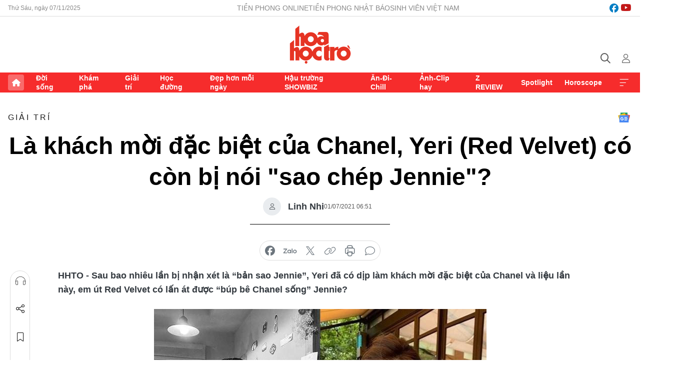

--- FILE ---
content_type: text/html;charset=utf-8
request_url: https://hoahoctro.tienphong.vn/la-khach-moi-dac-biet-cua-chanel-yeri-red-velvet-co-con-bi-noi-sao-chep-jennie-post1351085.tpo
body_size: 16227
content:
<!DOCTYPE html> <html lang="vi" class="hht "> <head> <title>Là khách mời đặc biệt của Chanel, Yeri (Red Velvet) có còn bị nói "sao chép Jennie"? | Báo điện tử Tiền Phong</title> <meta name="description" content="Sau bao nhiêu lần bị bảo là “bản sao Jennie”, Yeri đã có dịp làm khách mời đặc biệt của Chanel và liệu lần này, em út Red Velvet có lấn át được “búp bê Chanel&#34;"/> <meta name="keywords" content="Yeri Jennie, Yeri bắt chước Jennie, Yeri bản sao Jennie"/> <meta name="news_keywords" content="Yeri Jennie, Yeri bắt chước Jennie, Yeri bản sao Jennie"/> <meta http-equiv="Content-Type" content="text/html; charset=utf-8" /> <meta http-equiv="X-UA-Compatible" content="IE=edge"/> <meta http-equiv="refresh" content="1800" /> <meta name="revisit-after" content="1 days" /> <meta name="viewport" content="width=device-width, initial-scale=1"> <meta http-equiv="content-language" content="vi" /> <meta name="format-detection" content="telephone=no"/> <meta name="format-detection" content="address=no"/> <meta name="apple-mobile-web-app-capable" content="yes"> <meta name="apple-mobile-web-app-status-bar-style" content="black"> <meta name="apple-mobile-web-app-title" content="Báo điện tử Tiền Phong"/> <meta name="referrer" content="no-referrer-when-downgrade"/> <link rel="shortcut icon" href="https://cdn.tienphong.vn/assets/web/styles/img/h2t.png" type="image/x-icon" /> <link rel="preconnect" href="https://cdn.tienphong.vn"/> <link rel="dns-prefetch" href="https://cdn.tienphong.vn"/> <link rel="dns-prefetch" href="//www.google-analytics.com" /> <link rel="dns-prefetch" href="//www.googletagmanager.com" /> <link rel="dns-prefetch" href="//stc.za.zaloapp.com" /> <link rel="dns-prefetch" href="//fonts.googleapis.com" /> <script> var cmsConfig = { domainDesktop: 'https://hoahoctro.tienphong.vn', domainMobile: 'https://hoahoctro.tienphong.vn', domainApi: 'https://api.tienphong.vn', domainStatic: 'https://cdn.tienphong.vn', domainLog: 'https://log.tienphong.vn', googleAnalytics: 'G-749R1YGL4H,UA-161062453-1', siteId: 1, pageType: 1, objectId: 1351085, adsZone: 328, allowAds: true, adsLazy: true, antiAdblock: true, }; if (window.location.protocol !== 'https:' && window.location.hostname.indexOf('tienphong.vn') !== -1) { window.location = 'https://' + window.location.hostname + window.location.pathname + window.location.hash; } var USER_AGENT=window.navigator&&window.navigator.userAgent||"",IS_MOBILE=/Android|webOS|iPhone|iPod|BlackBerry|Windows Phone|IEMobile|Mobile Safari|Opera Mini/i.test(USER_AGENT);function setCookie(e,o,i){var n=new Date,i=(n.setTime(n.getTime()+24*i*60*60*1e3),"expires="+n.toUTCString());document.cookie=e+"="+o+"; "+i+";path=/;"}function getCookie(e){var o=document.cookie.indexOf(e+"="),i=o+e.length+1;return!o&&e!==document.cookie.substring(0,e.length)||-1===o?null:(-1===(e=document.cookie.indexOf(";",i))&&(e=document.cookie.length),unescape(document.cookie.substring(i,e)))}; </script> <script> if(USER_AGENT && USER_AGENT.indexOf("facebot") <= 0 && USER_AGENT.indexOf("facebookexternalhit") <= 0) { var query = ''; var hash = ''; if (window.location.search) query = window.location.search; if (window.location.hash) hash = window.location.hash; var canonicalUrl = 'https://hoahoctro.tienphong.vn/la-khach-moi-dac-biet-cua-chanel-yeri-red-velvet-co-con-bi-noi-sao-chep-jennie-post1351085.tpo' + query + hash ; var curUrl = decodeURIComponent(window.location.href); if(!location.port && canonicalUrl.startsWith("http") && curUrl != canonicalUrl){ window.location.replace(canonicalUrl); } } </script> <meta property="fb:app_id" content="398178286982123"/> <meta property="fb:pages" content="102790913161840"/> <meta name="author" content="Báo điện tử Tiền Phong" /> <meta name="copyright" content="Copyright © 2025 by Báo điện tử Tiền Phong" /> <meta name="RATING" content="GENERAL" /> <meta name="GENERATOR" content="Báo điện tử Tiền Phong" /> <meta content="Báo điện tử Tiền Phong" itemprop="sourceOrganization" name="source"/> <meta content="news" itemprop="genre" name="medium"/> <meta name="robots" content="noarchive, max-image-preview:large, index, follow" /> <meta name="GOOGLEBOT" content="noarchive, max-image-preview:large, index, follow" /> <link rel="canonical" href="https://hoahoctro.tienphong.vn/la-khach-moi-dac-biet-cua-chanel-yeri-red-velvet-co-con-bi-noi-sao-chep-jennie-post1351085.tpo" /> <meta property="og:site_name" content="Báo điện tử Tiền Phong"/> <meta property="og:rich_attachment" content="true"/> <meta property="og:type" content="article"/> <meta property="og:url" content="https://hoahoctro.tienphong.vn/la-khach-moi-dac-biet-cua-chanel-yeri-red-velvet-co-con-bi-noi-sao-chep-jennie-post1351085.tpo"/> <meta property="og:image" content="https://cdn.tienphong.vn/images/bdfc554ea35983ad68a96e0050b6e2cb4303deacba162dac89475480b0bf60f44e1651849ecc47582ff58e23e8129b7b8e10d4192cca26b8a4de6a237db00d53a8c2bca48a91df0770a617bcbb0d9eee/chanel-7-2263.jpg.webp"/> <meta property="og:image:width" content="1200"/> <meta property="og:image:height" content="630"/> <meta property="og:title" content="Là khách mời đặc biệt của Chanel, Yeri (Red Velvet) có còn bị nói &#34;sao chép Jennie&#34;?"/> <meta property="og:description" content="Sau bao nhiêu lần bị nhận xét là “bản sao Jennie”, Yeri đã có dịp làm khách mời đặc biệt của Chanel và liệu lần này, em út Red Velvet có lấn át được “búp bê Chanel sống” Jennie? "/> <meta name="twitter:card" value="summary"/> <meta name="twitter:url" content="https://hoahoctro.tienphong.vn/la-khach-moi-dac-biet-cua-chanel-yeri-red-velvet-co-con-bi-noi-sao-chep-jennie-post1351085.tpo"/> <meta name="twitter:title" content="Là khách mời đặc biệt của Chanel, Yeri (Red Velvet) có còn bị nói &#34;sao chép Jennie&#34;?"/> <meta name="twitter:description" content="Sau bao nhiêu lần bị nhận xét là “bản sao Jennie”, Yeri đã có dịp làm khách mời đặc biệt của Chanel và liệu lần này, em út Red Velvet có lấn át được “búp bê Chanel sống” Jennie? "/> <meta name="twitter:image" content="https://cdn.tienphong.vn/images/bdfc554ea35983ad68a96e0050b6e2cb4303deacba162dac89475480b0bf60f44e1651849ecc47582ff58e23e8129b7b8e10d4192cca26b8a4de6a237db00d53a8c2bca48a91df0770a617bcbb0d9eee/chanel-7-2263.jpg.webp"/> <meta name="twitter:site" content="@Báo điện tử Tiền Phong"/> <meta name="twitter:creator" content="@Báo điện tử Tiền Phong"/> <meta property="article:publisher" content="https://www.facebook.com/www.tienphong.vn/" /> <meta property="article:tag" content="Yeri Jennie,Yeri bắt chước Jennie,Yeri bản sao Jennie"/> <meta property="article:section" content="Giải trí,Hoa học trò" /> <meta property="article:published_time" content="2021-07-01T13:51:32+0700"/> <meta property="article:modified_time" content="2021-07-01T15:00:33+0700"/> <script type="application/ld+json"> { "@context" : "https://schema.org", "@type" : "WebSite", "name": "Báo điện tử Tiền Phong", "url": "https://hoahoctro.tienphong.vn", "alternateName" : "Hoa học trò, chuyên trang của Báo điện tử Tiền Phong", "potentialAction": { "@type": "SearchAction", "target": { "@type": "EntryPoint", "urlTemplate": "https://hoahoctro.tienphong.vn/search/?q={search_term_string}" }, "query-input": "required name=search_term_string" } } </script> <script type="application/ld+json"> { "@context":"http://schema.org", "@type":"BreadcrumbList", "itemListElement":[ { "@type":"ListItem", "position":1, "item":{ "@id":"https://hoahoctro.tienphong.vn/hht-giai-tri/", "name":"Giải trí" } } ] } </script> <script type="application/ld+json"> { "@context": "http://schema.org", "@type": "NewsArticle", "mainEntityOfPage":{ "@type":"WebPage", "@id":"https://hoahoctro.tienphong.vn/la-khach-moi-dac-biet-cua-chanel-yeri-red-velvet-co-con-bi-noi-sao-chep-jennie-post1351085.tpo" }, "headline": "Là khách mời đặc biệt của Chanel, Yeri (Red Velvet) có còn bị nói &quot;sao chép Jennie&quot;?", "description": "Sau bao nhiêu lần bị nhận xét là “bản sao Jennie”, Yeri đã có dịp làm khách mời đặc biệt của Chanel và liệu lần này, em út Red Velvet có lấn át được “búp bê Chanel sống” Jennie?", "image": { "@type": "ImageObject", "url": "https://cdn.tienphong.vn/images/bdfc554ea35983ad68a96e0050b6e2cb4303deacba162dac89475480b0bf60f44e1651849ecc47582ff58e23e8129b7b8e10d4192cca26b8a4de6a237db00d53a8c2bca48a91df0770a617bcbb0d9eee/chanel-7-2263.jpg.webp", "width" : 1200, "height" : 675 }, "datePublished": "2021-07-01T13:51:32+0700", "dateModified": "2021-07-01T15:00:33+0700", "author": { "@type": "Person", "name": "Linh Nhi" }, "publisher": { "@type": "Organization", "name": "Báo điện tử Tiền Phong", "logo": { "@type": "ImageObject", "url": "https://cdn.tienphong.vn/assets/web/styles/img/tienphong-logo-2025.png" } } } </script> <link rel="preload" href="https://cdn.tienphong.vn/assets/web/styles/css/main.min-1.0.58.css" as="style"> <link rel="preload" href="https://cdn.tienphong.vn/assets/web/js/main.min-1.0.22.js" as="script"> <link rel="preload" href="https://common.mcms.one/assets/js/web/story.min-0.0.9.js" as="script"> <link rel="preload" href="https://cdn.tienphong.vn/assets/web/js/detail.min-1.0.16.js" as="script"> <link id="cms-style" rel="stylesheet" href="https://cdn.tienphong.vn/assets/web/styles/css/main.min-1.0.58.css"> <style>i.ic-live { background: url(http://cdn.tienphong.vn/assets/web/styles/img/liveicon-min.png) center 2px no-repeat; display: inline-block!important; background-size: contain; height: 24px; width: 48px;
} .ic-live::before { content: "";
} .rss-page li { list-style: square; margin-left: 30px;
} .rss-page li a { color: var(--primary);
} .rss-page ul ul { margin-bottom: inherit;
} .rss-page li li { list-style: circle;
} .hht .mega-menu .expand-wrapper .relate-website .tpo, .hht .mega-menu .relate-website-megamenu .tpo, .svvn .mega-menu .expand-wrapper .relate-website .tpo, .svvn .mega-menu .relate-website-megamenu .tpo { height: 30px;
} .hht .basic-box-13 .left .story:first-child .story__thumb img, .hht .basic-box-13 .right .story:first-child .story__thumb img { width: 670px;
} .hht #sdaWeb_SdaTop .sda_item.rennab_show.sda_viewed { display: none;
} .hht #sdaWeb_SdaTop { padding-bottom: 20px;
}</style> <script type="text/javascript"> var _metaOgUrl = 'https://hoahoctro.tienphong.vn/la-khach-moi-dac-biet-cua-chanel-yeri-red-velvet-co-con-bi-noi-sao-chep-jennie-post1351085.tpo'; var page_title = document.title; var tracked_url = window.location.pathname + window.location.search + window.location.hash; var cate_path = 'hht-giai-tri'; if (cate_path.length > 0) { tracked_url = "/" + cate_path + tracked_url; } </script> <script async="" src="https://www.googletagmanager.com/gtag/js?id=G-749R1YGL4H"></script> <script> window.dataLayer = window.dataLayer || []; function gtag(){dataLayer.push(arguments);} gtag('js', new Date()); gtag('config', 'G-749R1YGL4H', {page_path: tracked_url}); gtag('config', 'UA-161062453-1', {page_path: tracked_url}); </script> <script>window.dataLayer = window.dataLayer || [];dataLayer.push({'pageCategory': '/hht\-giai\-tri'});</script> <script> window.dataLayer = window.dataLayer || []; dataLayer.push({ 'event': 'Pageview', 'articleId': '1351085', 'articleTitle': 'Là khách mời đặc biệt của Chanel, Yeri (Red Velvet) có còn bị nói "sao chép Jennie"?', 'articleCategory': 'Giải trí,Hoa học trò', 'articleAlowAds': true, 'articleAuthor': 'Linh Nhi', 'articleType': 'detail', 'articleTags': 'Yeri Jennie,Yeri bắt chước Jennie,Yeri bản sao Jennie', 'articlePublishDate': '2021-07-01T13:51:32+0700', 'articleThumbnail': 'https://cdn.tienphong.vn/images/bdfc554ea35983ad68a96e0050b6e2cb4303deacba162dac89475480b0bf60f44e1651849ecc47582ff58e23e8129b7b8e10d4192cca26b8a4de6a237db00d53a8c2bca48a91df0770a617bcbb0d9eee/chanel-7-2263.jpg.webp', 'articleShortUrl': 'https://hoahoctro.tienphong.vn/la-khach-moi-dac-biet-cua-chanel-yeri-red-velvet-co-con-bi-noi-sao-chep-jennie-post1351085.tpo', 'articleFullUrl': 'https://hoahoctro.tienphong.vn/la-khach-moi-dac-biet-cua-chanel-yeri-red-velvet-co-con-bi-noi-sao-chep-jennie-post1351085.tpo', }); </script> <script> window.dataLayer = window.dataLayer || []; dataLayer.push({'articleAuthor': 'Linh Nhi', 'articleAuthorID': '0'}); </script> <script type='text/javascript'> gtag('event', 'article_page',{ 'articleId': '1351085', 'articleTitle': 'Là khách mời đặc biệt của Chanel, Yeri (Red Velvet) có còn bị nói "sao chép Jennie"?', 'articleCategory': 'Giải trí,Hoa học trò', 'articleAlowAds': true, 'articleAuthor': 'Linh Nhi', 'articleType': 'detail', 'articleTags': 'Yeri Jennie,Yeri bắt chước Jennie,Yeri bản sao Jennie', 'articlePublishDate': '2021-07-01T13:51:32+0700', 'articleThumbnail': 'https://cdn.tienphong.vn/images/bdfc554ea35983ad68a96e0050b6e2cb4303deacba162dac89475480b0bf60f44e1651849ecc47582ff58e23e8129b7b8e10d4192cca26b8a4de6a237db00d53a8c2bca48a91df0770a617bcbb0d9eee/chanel-7-2263.jpg.webp', 'articleShortUrl': 'https://hoahoctro.tienphong.vn/la-khach-moi-dac-biet-cua-chanel-yeri-red-velvet-co-con-bi-noi-sao-chep-jennie-post1351085.tpo', 'articleFullUrl': 'https://hoahoctro.tienphong.vn/la-khach-moi-dac-biet-cua-chanel-yeri-red-velvet-co-con-bi-noi-sao-chep-jennie-post1351085.tpo', }); </script> <script type="text/javascript"> var videoAds = 'https://aj1559.online/zgpoJEXShlCdWvIQG_4UQFBj4pH2WLSug9RlVVhh6FO4BWtpb1pMho_mPLByXvNqidi76kgqVw1kIsZ9wpNmd8MBX_akW7L8'</script> <ins class="982a9496" data-key="6fc356d034197bedb75297640a6a1c75"></ins>
<script async src="https://aj1559.online/ba298f04.js"></script>
<script src="https://sdk.moneyoyo.com/v1/webpush.js?pid=mtEcx6BNu4-AKQQRI7k8jA" async></script> <script async src="https://sp.zalo.me/plugins/sdk.js"></script> </head> <body class=" detail-page "> <div id="sdaWeb_SdaMasthead" class="rennab banner-top" data-platform="1" data-position="Web_SdaMasthead" style="display:none"> </div> <header class="site-header"> <div class="top-wrapper"> <div class="container"> <span class="time" id="today"></span> <div class="relate-website"> <a href="https://tienphong.vn" class="website tpo" target="_blank" rel="nofollow" title="Tiền Phong Online">Tiền Phong Online</a> <a href="https://tienphong.vn/nhat-bao/" class="website tpo" title="Tiền Phong Nhật báo" target="_blank" rel="nofollow">Tiền Phong Nhật báo</a> <a href="https://svvn.tienphong.vn" class="website svvn" target="_blank" rel="nofollow" title="Sinh viên Việt Nam">Sinh viên Việt Nam</a> </div> <div class="lang-social"> <div class="social"> <a href="https://www.facebook.com/hoahoctro.vn" target="_blank" rel="nofollow" title="facebook"> <i class="ic-facebook"></i> </a> <a href="https://www.youtube.com/channel/UCtalnZVcscFoCo4lrpa37CA" target="_blank" rel="nofollow" title="youtube"> <i class="ic-youtube"></i> </a> </div> </div> </div> </div> <div class="main-wrapper"> <div class="container"> <h3><a class="logo" href="/" title="Báo điện tử Tiền Phong">Báo điện tử Tiền Phong</a></h3> <div class="search-wrapper"> <span class="ic-search"></span> <div class="search-form"> <input class="form-control txtsearch" placeholder="Tìm kiếm"> <i class="ic-close"></i> </div> </div> <div class="user" id="userprofile"> <span class="ic-user"></span> </div> </div> </div> <div class="navigation-wrapper"> <div class="container"> <ul class="menu"> <li><a href="/" class="home" title="Trang chủ">Trang chủ</a></li> <li> <a class="text" href="https://hoahoctro.tienphong.vn/hht-doi-song/" title="Đời sống">Đời sống</a> </li> <li> <a class="text" href="https://hoahoctro.tienphong.vn/hht-kham-pha/" title="Khám phá">Khám phá</a> </li> <li> <a class="text" href="https://hoahoctro.tienphong.vn/hht-giai-tri/" title="Giải trí">Giải trí</a> </li> <li> <a class="text" href="https://hoahoctro.tienphong.vn/hht-hoc-duong/" title="Học đường">Học đường</a> </li> <li> <a class="text" href="https://hoahoctro.tienphong.vn/hht-dep-hon-moi-ngay/" title="Đẹp hơn mỗi ngày">Đẹp hơn mỗi ngày</a> </li> <li> <a class="text" href="https://hoahoctro.tienphong.vn/hht-hau-truong-showbiz/" title="Hậu trường SHOWBIZ">Hậu trường SHOWBIZ</a> </li> <li> <a class="text" href="https://hoahoctro.tienphong.vn/hht-an-di-chill/" title="Ăn-Đi-Chill">Ăn-Đi-Chill</a> </li> <li> <a class="text" href="https://hoahoctro.tienphong.vn/hht-anh-clip-hay/" title="Ảnh-Clip hay">Ảnh-Clip hay</a> </li> <li> <a class="text" href="https://hoahoctro.tienphong.vn/z-review/" title="Z REVIEW">Z REVIEW</a> </li> <li> <a class="text" href="https://hoahoctro.tienphong.vn/hht-spotlight/" title="Spotlight">Spotlight</a> </li> <li> <a class="text" href="https://hoahoctro.tienphong.vn/hht-horoscope/" title="Horoscope">Horoscope</a> </li> <li><a href="javascript:void(0);" class="expansion" title="Xem thêm">Xem thêm</a></li> </ul> <div class="mega-menu"> <div class="container"> <div class="menu-wrapper"> <div class="wrapper"> <span class="label">Chuyên mục</span> <div class="item"> <a class="title" href="https://hoahoctro.tienphong.vn/hht-doi-song/" title="Đời sống">Đời sống</a> </div> <div class="item"> <a class="title" href="https://hoahoctro.tienphong.vn/hht-kham-pha/" title="Khám phá">Khám phá</a> </div> <div class="item"> <a class="title" href="https://hoahoctro.tienphong.vn/hht-giai-tri/" title="Giải trí">Giải trí</a> </div> <div class="item"> <a class="title" href="https://hoahoctro.tienphong.vn/hht-hoc-duong/" title="Học đường">Học đường</a> </div> <div class="item"> <a class="title" href="https://hoahoctro.tienphong.vn/hht-dep-hon-moi-ngay/" title="Đẹp hơn mỗi ngày">Đẹp hơn mỗi ngày</a> </div> <div class="item"> <a class="title" href="https://hoahoctro.tienphong.vn/hht-hau-truong-showbiz/" title="Hậu trường SHOWBIZ">Hậu trường SHOWBIZ</a> </div> <div class="item"> <a class="title" href="https://hoahoctro.tienphong.vn/hht-an-di-chill/" title="Ăn-Đi-Chill">Ăn-Đi-Chill</a> </div> <div class="item"> <a class="title" href="https://hoahoctro.tienphong.vn/hht-anh-clip-hay/" title="Ảnh-Clip hay">Ảnh-Clip hay</a> </div> <div class="item"> <a class="title" href="https://hoahoctro.tienphong.vn/z-review/" title="Z REVIEW">Z REVIEW</a> </div> <div class="item"> <a class="title" href="https://hoahoctro.tienphong.vn/hht-spotlight/" title="Spotlight">Spotlight</a> </div> <div class="item"> <a class="title" href="https://hoahoctro.tienphong.vn/hht-dung-bo-lo/" title="Đừng bỏ lỡ!">Đừng bỏ lỡ!</a> </div> <div class="item"> <a class="title" href="https://hoahoctro.tienphong.vn/hht-horoscope/" title="Horoscope">Horoscope</a> </div> <div class="item"> <a class="title" href="https://hoahoctro.tienphong.vn/hht-suoi-am-trai-tim/" title="Sưởi ấm trái tim">Sưởi ấm trái tim</a> </div> <div class="item"> <a class="title" href="https://hoahoctro.tienphong.vn/hht-cong-dan-so/" title="Công dân số">Công dân số</a> </div> <div class="item"> <a class="title" href="https://hoahoctro.tienphong.vn/hht-cam-nang-teen/" title="Cẩm nang teen">Cẩm nang teen</a> </div> <div class="item"> <a class="title" href="https://hoahoctro.tienphong.vn/hht-ket-noi-hoa-hoc-tro/" title="Kết nối Hoa Học Trò">Kết nối Hoa Học Trò</a> </div> </div> </div> <div class="expand-wrapper"> <div class="relate-website"> <span class="title">Các trang khác</span> <a href="https://tienphong.vn" class="website tpo" target="_blank" rel="nofollow" title="Tiền Phong Online">Tiền Phong Online</a> <a href="https://svvn.tienphong.vn" class="website svvn" target="_blank" rel="nofollow" title="Sinh viên Việt Nam">Sinh viên Việt Nam</a> </div> <div class="wrapper"> <span class="title">Liên hệ quảng cáo</span> <span class="text"> <i class="ic-phone"></i> <a href="tel:+84909559988">0909559988</a> </span> <span class="text"> <i class="ic-mail"></i> <a href="mailto:booking@baotienphong.com.vn">booking@baotienphong.com.vn</a> </span> </div> <div class="wrapper"> <span class="title">Tòa soạn</span> <span class="text"> <i class="ic-location"></i> <address>15 Hồ Xuân Hương, Hà Nội</address> </span> <span class="text"> <i class="ic-phone"></i> <a href="tel:+842439431250">024.39431250</a> </span> </div> <div class="wrapper"> <span class="title">Đặt mua báo in</span> <span class="text"> <i class="ic-phone"></i> <a href="tel:+842439439664">(024)39439664</a> </span> <span class="text"> <i class="ic-phone"></i> <a href="tel:+84908988666">0908988666</a> </span> </div> <div class="wrapper"> <a href="/ban-doc-lam-bao.tpo" class="send" title="Bạn đọc làm báo"><i class="ic-send"></i>Bạn đọc làm báo</a> <a href="#" class="companion" title="Đồng hành cùng Tiền phong">Đồng hành cùng Tiền phong</a> </div> <div class="link"> <a href="/toa-soan.tpo" class="text" title="Giới thiệu<">Giới thiệu</a> <a href="/nhat-bao/" class="text" title="Nhật báo">Nhật báo</a> <a href="/topics.html" class="text" title="Sự kiện">Sự kiện</a> <a href="/quang-cao.tpo" class="text" title="Quảng cáo">Quảng cáo</a> </div> <div class="top-social"> <a href="javascript:void(0);" class="title" title="Theo dõi Báo Tiền phong trên">Theo dõi Báo Tiền phong trên</a> <a href="https://www.facebook.com/www.tienphong.vn/" class="facebook" target="_blank" rel="nofollow">fb</a> <a href="https://www.youtube.com/@baotienphong" class="youtube" target="_blank" rel="nofollow">yt</a> <a href="https://www.tiktok.com/@baotienphong.official" class="tiktok" target="_blank" rel="nofollow">tt</a> <a href="https://zalo.me/783607375436573981" class="zalo" target="_blank" rel="nofollow">zl</a> <a href="https://news.google.com/publications/CAAiEF9pVTo7tHQ-AT_ZBUo_100qFAgKIhBfaVU6O7R0PgE_2QVKP9dN?hl=vi&gl=VN&ceid=VN:vi" class="google" target="_blank" rel="nofollow">gg</a> </div> </div> </div> </div> </div> </div> </header> <div class="site-body"> <div id="sdaWeb_SdaBackground" class="rennab " data-platform="1" data-position="Web_SdaBackground" style="display:none"> </div> <div class="container"> <div id="sdaWeb_SdaArticeTop" class="rennab " data-platform="1" data-position="Web_SdaArticeTop" style="display:none"> </div> <div class="article"> <div class="breadcrumb breadcrumb-detail"> <h2 class="main"> <a href="https://hoahoctro.tienphong.vn/hht-giai-tri/" title="Giải trí" class="active">Giải trí</a> </h2> </div> <a href="https://news.google.com/publications/CAAiEF9pVTo7tHQ-AT_ZBUo_100qFAgKIhBfaVU6O7R0PgE_2QVKP9dN?hl=vi&gl=VN&ceid=VN:vi" class="img-ggnews" target="_blank" title="Google News">Google News</a> <div class="article__header"> <h1 class="article__title cms-title"> Là khách mời đặc biệt của Chanel, Yeri (Red Velvet) có còn bị nói "sao chép Jennie"? </h1> <div class="article__meta"> <div class="wrap-author"> <div class="author"> <span class="thumb"> </span> Linh Nhi </div> </div> <time class="time" datetime="2021-07-01T13:51:32+0700" data-time="1625122292" data-friendly="false">01/07/2021 13:51</time> <meta class="cms-date" itemprop="datePublished" content="2021-07-01T13:51:32+0700"> </div> </div> <div class="features article__social"> <a href="#tts" title="Nghe"> <i class="ic-hear"></i>Nghe </a> <a href="javascript:void(0);" class="item" title="Chia sẻ" data-href="https://hoahoctro.tienphong.vn/la-khach-moi-dac-biet-cua-chanel-yeri-red-velvet-co-con-bi-noi-sao-chep-jennie-post1351085.tpo" data-rel="facebook"> <i class="ic-share"></i>Chia sẻ </a> <a href="javascript:void(0);" class="sendbookmark hidden" onclick="ME.sendBookmark(this, 1351085);" data-id="1351085" title="Lưu bài viết"> <i class="ic-bookmark"></i>Lưu tin </a> <a href="#comment1351085" title="Bình luận"> <i class="ic-feedback"></i>Bình luận </a> <a href="https://hoahoctro.tienphong.vn/hht-giai-tri/" title="Trở về"> <i class="ic-leftLong"></i>Trở về </a> </div> <div class="audio-social"> <div class="social article__social"> <a href="javascript:void(0);" class="item fb" data-href="https://hoahoctro.tienphong.vn/la-khach-moi-dac-biet-cua-chanel-yeri-red-velvet-co-con-bi-noi-sao-chep-jennie-post1351085.tpo" data-rel="facebook" title="Facebook"> <i class="ic-facebook"></i>chia sẻ </a> <a href="javascript:void(0);" class="zalo zalo-share-button" title="Zalo" data-href="https://hoahoctro.tienphong.vn/la-khach-moi-dac-biet-cua-chanel-yeri-red-velvet-co-con-bi-noi-sao-chep-jennie-post1351085.tpo" data-oaid="783607375436573981" data-layout="1" data-color="blue" data-customize="true"> <i class="ic-zalo"></i>chia sẻ </a> <a href="javascript:void(0);" class="item twitterX" data-href="https://hoahoctro.tienphong.vn/la-khach-moi-dac-biet-cua-chanel-yeri-red-velvet-co-con-bi-noi-sao-chep-jennie-post1351085.tpo" data-rel="twitter" title="Twitter"> <i class="ic-twitterX"></i>chia sẻ </a> <a href="javascript:void(0);" class="item link" data-href="https://hoahoctro.tienphong.vn/la-khach-moi-dac-biet-cua-chanel-yeri-red-velvet-co-con-bi-noi-sao-chep-jennie-post1351085.tpo" data-rel="copy" title="Copy link"> <i class="ic-link"></i>copy link </a> <a href="javascript:void(0);" class="printer sendprint" title="In bài viết"> <i class="ic-printer"></i>in báo </a> <a href="#comment1351085" class="comment" title="Bình luận"> <i class="ic-feedback"></i>bình luận </a> </div> </div> <div class="article__sapo cms-desc"> HHTO - Sau bao nhiêu lần bị nhận xét&nbsp;là “bản sao Jennie”, Yeri đã có dịp làm khách mời đặc biệt của Chanel và liệu lần này, em út Red Velvet có lấn át được “búp bê Chanel sống” Jennie?
</div> <div id="sdaWeb_SdaArticleAfterSapo" class="rennab " data-platform="1" data-position="Web_SdaArticleAfterSapo" style="display:none"> </div> <div class="article__body zce-content-body cms-body" itemprop="articleBody"> <style>.t1 { text-align: justify; }</style>
<table class="picture" align="center"> <tbody> <tr> <td class="pic"><img data-image-id="2792372" src="[data-uri]" data-width="665" data-height="532" class="lazyload cms-photo" data-large-src="https://cdn.tienphong.vn/images/8e202a7ebe082e7e6288a4a0247abd75d222b678a5861818a459984651e42afef8ac5668aa8312e6da3e39e6c95bdede6b0bd0332f90392ec461c314551afc1a/page65-rlfg-949.jpg" data-src="https://cdn.tienphong.vn/images/814b5533c866dc3540018a126103e935d222b678a5861818a459984651e42afef8ac5668aa8312e6da3e39e6c95bdede6b0bd0332f90392ec461c314551afc1a/page65-rlfg-949.jpg" width="665" height="532"></td> </tr> </tbody>
</table>
<p class="t1">Đã bao nhiêu lần Yeri bị Knet chỉ trích là sao chép phong cách Jennie. Quả thực là Yeri đã từ bỏ hình ảnh ngây thơ trong sáng mà chuyển sang phong cách cá tính có chút táo bạo, với nhiều <em>set</em> đồ cũng như bức ảnh khiến người xem gợi nhớ đến Jennie.</p>
<table class="picture" align="center"> <tbody> <tr> <td class="pic"><img data-image-id="2792362" src="[data-uri]" data-width="1020" data-height="680" class="lazyload cms-photo" data-large-src="https://cdn.tienphong.vn/images/8e202a7ebe082e7e6288a4a0247abd75d222b678a5861818a459984651e42afea47080a50aefa5f976d6e1559acdb380f03cfe0c2bd65787d4fbffa2c6cdce46/chanel-2-7158.jpg" data-src="https://cdn.tienphong.vn/images/814b5533c866dc3540018a126103e935d222b678a5861818a459984651e42afea47080a50aefa5f976d6e1559acdb380f03cfe0c2bd65787d4fbffa2c6cdce46/chanel-2-7158.jpg" width="1020" height="680"></td> </tr> </tbody>
</table>
<p class="t1">Mới đây, Yeri còn được mời tham sự sự kiện khai trương cửa hàng nước hoa Chanel ở Seoul. “Búp bê Chanel sống” Jennie hiện đang ở Mỹ nên vắng mặt và Yeri đã trở thành tâm điểm chú ý của sự kiện.</p>
<table class="picture" align="center"> <tbody> <tr> <td class="pic"><img data-image-id="2792373" src="[data-uri]" data-width="1000" data-height="800" class="lazyload cms-photo" data-large-src="https://cdn.tienphong.vn/images/8e202a7ebe082e7e6288a4a0247abd75d222b678a5861818a459984651e42afec1580ac2c6491cac9989085c1efa51c6a9fa55363e89d7df120b13ed1492d3fb/page-9876.jpg" data-src="https://cdn.tienphong.vn/images/814b5533c866dc3540018a126103e935d222b678a5861818a459984651e42afec1580ac2c6491cac9989085c1efa51c6a9fa55363e89d7df120b13ed1492d3fb/page-9876.jpg" width="1000" height="800"></td> </tr> </tbody>
</table>
<div class="sda_middle"> <div id="sdaWeb_SdaArticleMiddle" class="rennab fyi" data-platform="1" data-position="Web_SdaArticleMiddle"> </div>
</div>
<p class="t1">Trùng hợp làm sao, Yeri có tạo hình khá giống phong cách quen thuộc của Jennie. Đó là mái tóc suôn thẳng, đôi môi đỏ rực rỡ và áo crop-top khoe eo thon cùng áo khoác lửng bên ngoài.</p>
<table class="picture" align="center"> <tbody> <tr> <td class="pic"><img data-image-id="2792370" src="[data-uri]" data-width="1080" data-height="1350" class="lazyload cms-photo" data-large-src="https://cdn.tienphong.vn/images/8e202a7ebe082e7e6288a4a0247abd75d222b678a5861818a459984651e42afea47080a50aefa5f976d6e1559acdb38081d39d81b5ad7c4a41c3c7ea0e046e8b/chanel-10-5129.jpg" data-src="https://cdn.tienphong.vn/images/814b5533c866dc3540018a126103e935d222b678a5861818a459984651e42afea47080a50aefa5f976d6e1559acdb38081d39d81b5ad7c4a41c3c7ea0e046e8b/chanel-10-5129.jpg" width="1080" height="1350"></td> </tr> </tbody>
</table>
<p class="t1">Tuy nhiên, khi mặc áo khoe eo, Yeri vô tình để lộ nhược điểm eo lớn hông hẹp. Nếu như Yeri chọn trang phục khác có những đường xếp ly hay họa tiết che eo thì sẽ ổn hơn nhiều.</p>
<table class="picture" align="center"> <tbody> <tr> <td class="pic"><img data-image-id="2792363" src="[data-uri]" data-width="1020" data-height="680" class="lazyload cms-photo" data-large-src="https://cdn.tienphong.vn/images/8e202a7ebe082e7e6288a4a0247abd75d222b678a5861818a459984651e42afea47080a50aefa5f976d6e1559acdb3807c72ff3e0f9097aab0886b801b1cbf2e/chanel-3-4501.jpg" data-src="https://cdn.tienphong.vn/images/814b5533c866dc3540018a126103e935d222b678a5861818a459984651e42afea47080a50aefa5f976d6e1559acdb3807c72ff3e0f9097aab0886b801b1cbf2e/chanel-3-4501.jpg" width="1020" height="680"></td> </tr> </tbody>
</table>
<table class="picture" align="center"> <tbody> <tr> <td class="pic"><img data-image-id="2792366" src="[data-uri]" data-width="1200" data-height="800" class="lazyload cms-photo" data-large-src="https://cdn.tienphong.vn/images/8e202a7ebe082e7e6288a4a0247abd75d222b678a5861818a459984651e42afea47080a50aefa5f976d6e1559acdb380767bec770943fd0ef9182838935779c1/chanel-6-8052.jpg" data-src="https://cdn.tienphong.vn/images/814b5533c866dc3540018a126103e935d222b678a5861818a459984651e42afea47080a50aefa5f976d6e1559acdb380767bec770943fd0ef9182838935779c1/chanel-6-8052.jpg" width="1200" height="800"></td> </tr> </tbody>
</table>
<div class="sda_middle"> <div id="sdaWeb_SdaArticleMiddle1" class="rennab fyi" data-platform="1" data-position="Web_SdaArticleMiddle1"> </div>
</div>
<p class="t1">Knet cho rằng dù có tạo hình nhang nhác Jennie thì em út của Red Velvet vẫn thiếu khí chất sang chảnh, kiêu sa của Chanel.</p>
<table class="picture" align="center"> <tbody> <tr> <td class="pic"><img data-image-id="2792375" src="[data-uri]" data-width="1000" data-height="800" class="lazyload cms-photo" data-large-src="https://cdn.tienphong.vn/images/8e202a7ebe082e7e6288a4a0247abd75d222b678a5861818a459984651e42afeefcd2d7ec8c56955098aceeda8c196e995daa1172abd6b8af49e734781124dd6/page7-1703.jpg" data-src="https://cdn.tienphong.vn/images/814b5533c866dc3540018a126103e935d222b678a5861818a459984651e42afeefcd2d7ec8c56955098aceeda8c196e995daa1172abd6b8af49e734781124dd6/page7-1703.jpg" width="1000" height="800"></td> </tr> </tbody>
</table>
<p class="t1">Quả thực khi đặt Yeri và Jennie cạnh nhau mới thấy thành viên BLACKPINK có biểu cảm, ánh mắt cực kỳ thu hút, vừa kiêu kỳ bí ẩn vừa ngọt ngào khiến cho Jennie luôn là nhân tố đặc biệt của K-Biz.</p>
<div class="article-relate" data-source="hht-related-news"> <article class="story"> <figure class="story__thumb"> <a class="cms-link" href="https://hoahoctro.tienphong.vn/da-quen-co-chuyen-gia-trang-diem-ho-tro-jennie-trong-the-nao-khi-tu-minh-make-up-post1350783.tpo" title="Đã quen có chuyên gia trang điểm hỗ trợ, Jennie trông thế nào khi tự mình make-up?"> <img class="lazyload" src="[data-uri]" data-src="https://cdn.tienphong.vn/images/326aa65da0f4e0f788a1d2e386b4ac2312e14bea6a190e68e490e3b9ecfa94fca3641651014776e73d177429c264a0f63237252c20ced14b55fd9f77b64208afe719fed96f1ea8710a6dd2b19e2e04cc/jennie-2-2388.jpg.webp" data-srcset="https://cdn.tienphong.vn/images/326aa65da0f4e0f788a1d2e386b4ac2312e14bea6a190e68e490e3b9ecfa94fca3641651014776e73d177429c264a0f63237252c20ced14b55fd9f77b64208afe719fed96f1ea8710a6dd2b19e2e04cc/jennie-2-2388.jpg.webp 1x, https://cdn.tienphong.vn/images/1a3afec02e8f3c3ec17c9f3ef09a8e9b12e14bea6a190e68e490e3b9ecfa94fca3641651014776e73d177429c264a0f63237252c20ced14b55fd9f77b64208afe719fed96f1ea8710a6dd2b19e2e04cc/jennie-2-2388.jpg.webp 2x" alt="Đã quen có chuyên gia trang điểm hỗ trợ, Jennie trông thế nào khi tự mình make-up?"> <noscript> <img src="https://cdn.tienphong.vn/images/326aa65da0f4e0f788a1d2e386b4ac2312e14bea6a190e68e490e3b9ecfa94fca3641651014776e73d177429c264a0f63237252c20ced14b55fd9f77b64208afe719fed96f1ea8710a6dd2b19e2e04cc/jennie-2-2388.jpg.webp" srcset="https://cdn.tienphong.vn/images/326aa65da0f4e0f788a1d2e386b4ac2312e14bea6a190e68e490e3b9ecfa94fca3641651014776e73d177429c264a0f63237252c20ced14b55fd9f77b64208afe719fed96f1ea8710a6dd2b19e2e04cc/jennie-2-2388.jpg.webp 1x, https://cdn.tienphong.vn/images/1a3afec02e8f3c3ec17c9f3ef09a8e9b12e14bea6a190e68e490e3b9ecfa94fca3641651014776e73d177429c264a0f63237252c20ced14b55fd9f77b64208afe719fed96f1ea8710a6dd2b19e2e04cc/jennie-2-2388.jpg.webp 2x" alt="Đã quen có chuyên gia trang điểm hỗ trợ, Jennie trông thế nào khi tự mình make-up?" class="image-fallback"> </noscript></a> </figure> <h2 class="story__heading" data-tracking="1350783"><a class="cms-link " href="https://hoahoctro.tienphong.vn/da-quen-co-chuyen-gia-trang-diem-ho-tro-jennie-trong-the-nao-khi-tu-minh-make-up-post1350783.tpo" title="Đã quen có chuyên gia trang điểm hỗ trợ, Jennie trông thế nào khi tự mình make-up?"> Đã quen có chuyên gia trang điểm hỗ trợ, Jennie trông thế nào khi tự mình make-up? </a></h2> </article>
</div>
<div class="article-relate" data-source="hht-related-news"> <article class="story"> <figure class="story__thumb"> <a class="cms-link" href="https://hoahoctro.tienphong.vn/kho-tam-nhu-irene-red-velvet-ua-kin-dao-so-ho-henh-nhung-luon-phai-mac-do-bo-sieu-ngan-post1350847.tpo" title="Khổ tâm như Irene (Red Velvet): Ưa kín đáo, sợ hớ hênh nhưng luôn phải mặc đồ bó siêu ngắn"> <img class="lazyload" src="[data-uri]" data-src="https://cdn.tienphong.vn/images/326aa65da0f4e0f788a1d2e386b4ac2312e14bea6a190e68e490e3b9ecfa94fc38233a43c9faef23d8044e083218b6cd0e1f6925a9efb5c5ea8c69c3a7670c3705745bf6a6c78ab0f8d083733f2f2d61/irene-2-8894.jpg.webp" data-srcset="https://cdn.tienphong.vn/images/326aa65da0f4e0f788a1d2e386b4ac2312e14bea6a190e68e490e3b9ecfa94fc38233a43c9faef23d8044e083218b6cd0e1f6925a9efb5c5ea8c69c3a7670c3705745bf6a6c78ab0f8d083733f2f2d61/irene-2-8894.jpg.webp 1x, https://cdn.tienphong.vn/images/1a3afec02e8f3c3ec17c9f3ef09a8e9b12e14bea6a190e68e490e3b9ecfa94fc38233a43c9faef23d8044e083218b6cd0e1f6925a9efb5c5ea8c69c3a7670c3705745bf6a6c78ab0f8d083733f2f2d61/irene-2-8894.jpg.webp 2x" alt="Khổ tâm như Irene (Red Velvet): Ưa kín đáo, sợ hớ hênh nhưng luôn phải mặc đồ bó siêu ngắn"> <noscript> <img src="https://cdn.tienphong.vn/images/326aa65da0f4e0f788a1d2e386b4ac2312e14bea6a190e68e490e3b9ecfa94fc38233a43c9faef23d8044e083218b6cd0e1f6925a9efb5c5ea8c69c3a7670c3705745bf6a6c78ab0f8d083733f2f2d61/irene-2-8894.jpg.webp" srcset="https://cdn.tienphong.vn/images/326aa65da0f4e0f788a1d2e386b4ac2312e14bea6a190e68e490e3b9ecfa94fc38233a43c9faef23d8044e083218b6cd0e1f6925a9efb5c5ea8c69c3a7670c3705745bf6a6c78ab0f8d083733f2f2d61/irene-2-8894.jpg.webp 1x, https://cdn.tienphong.vn/images/1a3afec02e8f3c3ec17c9f3ef09a8e9b12e14bea6a190e68e490e3b9ecfa94fc38233a43c9faef23d8044e083218b6cd0e1f6925a9efb5c5ea8c69c3a7670c3705745bf6a6c78ab0f8d083733f2f2d61/irene-2-8894.jpg.webp 2x" alt="Khổ tâm như Irene (Red Velvet): Ưa kín đáo, sợ hớ hênh nhưng luôn phải mặc đồ bó siêu ngắn" class="image-fallback"> </noscript></a> </figure> <h2 class="story__heading" data-tracking="1350847"><a class="cms-link " href="https://hoahoctro.tienphong.vn/kho-tam-nhu-irene-red-velvet-ua-kin-dao-so-ho-henh-nhung-luon-phai-mac-do-bo-sieu-ngan-post1350847.tpo" title="Khổ tâm như Irene (Red Velvet): Ưa kín đáo, sợ hớ hênh nhưng luôn phải mặc đồ bó siêu ngắn"> <i class="ic-photo"></i> Khổ tâm như Irene (Red Velvet): Ưa kín đáo, sợ hớ hênh nhưng luôn phải mặc đồ bó siêu ngắn </a></h2> </article>
</div>
<div class="sda_middle"> <div id="sdaWeb_SdaArticleMiddle2" class="rennab fyi" data-platform="1" data-position="Web_SdaArticleMiddle2"> </div>
</div>
<div class="article-relate" data-source="hht-related-news"> <article class="story"> <figure class="story__thumb"> <a class="cms-link" href="https://hoahoctro.tienphong.vn/bi-quyet-nao-de-song-hye-kyo-chang-can-lam-gi-ma-van-noi-tieng-hon-chong-cu-song-joong-ki-post1350708.tpo" title="Bí quyết nào để Song Hye Kyo chẳng cần làm gì mà vẫn nổi tiếng hơn chồng cũ Song Joong Ki?"> <img class="lazyload" src="[data-uri]" data-src="https://cdn.tienphong.vn/images/326aa65da0f4e0f788a1d2e386b4ac2312e14bea6a190e68e490e3b9ecfa94fc01dd5cfdfabbf567275adf415c83409bcb385aed3fee0fab48dae537e9da1a61c4d6e5ea2f9a97a93ef1207eda2ae9b5/siong-hye-kyo-2-8897.jpg.webp" data-srcset="https://cdn.tienphong.vn/images/326aa65da0f4e0f788a1d2e386b4ac2312e14bea6a190e68e490e3b9ecfa94fc01dd5cfdfabbf567275adf415c83409bcb385aed3fee0fab48dae537e9da1a61c4d6e5ea2f9a97a93ef1207eda2ae9b5/siong-hye-kyo-2-8897.jpg.webp 1x, https://cdn.tienphong.vn/images/1a3afec02e8f3c3ec17c9f3ef09a8e9b12e14bea6a190e68e490e3b9ecfa94fc01dd5cfdfabbf567275adf415c83409bcb385aed3fee0fab48dae537e9da1a61c4d6e5ea2f9a97a93ef1207eda2ae9b5/siong-hye-kyo-2-8897.jpg.webp 2x" alt="Bí quyết nào để Song Hye Kyo chẳng cần làm gì mà vẫn nổi tiếng hơn chồng cũ Song Joong Ki?"> <noscript> <img src="https://cdn.tienphong.vn/images/326aa65da0f4e0f788a1d2e386b4ac2312e14bea6a190e68e490e3b9ecfa94fc01dd5cfdfabbf567275adf415c83409bcb385aed3fee0fab48dae537e9da1a61c4d6e5ea2f9a97a93ef1207eda2ae9b5/siong-hye-kyo-2-8897.jpg.webp" srcset="https://cdn.tienphong.vn/images/326aa65da0f4e0f788a1d2e386b4ac2312e14bea6a190e68e490e3b9ecfa94fc01dd5cfdfabbf567275adf415c83409bcb385aed3fee0fab48dae537e9da1a61c4d6e5ea2f9a97a93ef1207eda2ae9b5/siong-hye-kyo-2-8897.jpg.webp 1x, https://cdn.tienphong.vn/images/1a3afec02e8f3c3ec17c9f3ef09a8e9b12e14bea6a190e68e490e3b9ecfa94fc01dd5cfdfabbf567275adf415c83409bcb385aed3fee0fab48dae537e9da1a61c4d6e5ea2f9a97a93ef1207eda2ae9b5/siong-hye-kyo-2-8897.jpg.webp 2x" alt="Bí quyết nào để Song Hye Kyo chẳng cần làm gì mà vẫn nổi tiếng hơn chồng cũ Song Joong Ki?" class="image-fallback"> </noscript></a> </figure> <h2 class="story__heading" data-tracking="1350708"><a class="cms-link " href="https://hoahoctro.tienphong.vn/bi-quyet-nao-de-song-hye-kyo-chang-can-lam-gi-ma-van-noi-tieng-hon-chong-cu-song-joong-ki-post1350708.tpo" title="Bí quyết nào để Song Hye Kyo chẳng cần làm gì mà vẫn nổi tiếng hơn chồng cũ Song Joong Ki?"> Bí quyết nào để Song Hye Kyo chẳng cần làm gì mà vẫn nổi tiếng hơn chồng cũ Song Joong Ki? </a></h2> </article>
</div>
<table class="picture" align="center"> <tbody> <tr> <td class="pic"><img data-image-id="2785079" src="[data-uri]" data-width="1577" data-height="600" class="lazyload cms-photo" data-large-src="https://cdn.tienphong.vn/images/[base64]/qc-5398-5844-3357-8080-84-2546-4825-2907-8770-9644-3588-3925-6433-2837-6262-9325-230-240.jpg" data-src="https://cdn.tienphong.vn/images/[base64]/qc-5398-5844-3357-8080-84-2546-4825-2907-8770-9644-3588-3925-6433-2837-6262-9325-230-240.jpg" width="1390" height="528"></td> </tr> </tbody>
</table> <div id="sdaWeb_SdaArticleAfterBody" class="rennab " data-platform="1" data-position="Web_SdaArticleAfterBody" style="display:none"> </div> </div> <div class="article-footer"> <div class="article__author"> <span class="name">Linh Nhi</span> </div> <div class="article__tag"> <a href="https://hoahoctro.tienphong.vn/tu-khoa.tpo?q=Yeri Jennie" title="Yeri Jennie">#Yeri Jennie</a> <a href="https://hoahoctro.tienphong.vn/tu-khoa.tpo?q=Yeri bắt chước Jennie" title="Yeri bắt chước Jennie">#Yeri bắt chước Jennie</a> <a href="https://hoahoctro.tienphong.vn/tu-khoa.tpo?q=Yeri bản sao Jennie" title="Yeri bản sao Jennie">#Yeri bản sao Jennie</a> </div> <div id="sdaWeb_SdaArticleAfterTag" class="rennab " data-platform="1" data-position="Web_SdaArticleAfterTag" style="display:none"> </div> <div class="related-news"> <h3 class="box-heading"> <span class="title">Xem thêm</span> </h3> <div class="box-content" data-source="hht-related-news"> <article class="story"> <figure class="story__thumb"> <a class="cms-link" href="https://hoahoctro.tienphong.vn/da-quen-co-chuyen-gia-trang-diem-ho-tro-jennie-trong-the-nao-khi-tu-minh-make-up-post1350783.tpo" title="Đã quen có chuyên gia trang điểm hỗ trợ, Jennie trông thế nào khi tự mình make-up?"> <img class="lazyload" src="[data-uri]" data-src="https://cdn.tienphong.vn/images/fee71bdc9a9b5a388dc31f19163e1c4b12e14bea6a190e68e490e3b9ecfa94fca3641651014776e73d177429c264a0f63237252c20ced14b55fd9f77b64208afe719fed96f1ea8710a6dd2b19e2e04cc/jennie-2-2388.jpg.webp" data-srcset="https://cdn.tienphong.vn/images/fee71bdc9a9b5a388dc31f19163e1c4b12e14bea6a190e68e490e3b9ecfa94fca3641651014776e73d177429c264a0f63237252c20ced14b55fd9f77b64208afe719fed96f1ea8710a6dd2b19e2e04cc/jennie-2-2388.jpg.webp 1x, https://cdn.tienphong.vn/images/35f1b18191b4f1c3f3659b8aee9d6a2512e14bea6a190e68e490e3b9ecfa94fca3641651014776e73d177429c264a0f63237252c20ced14b55fd9f77b64208afe719fed96f1ea8710a6dd2b19e2e04cc/jennie-2-2388.jpg.webp 2x" alt="Đã quen có chuyên gia trang điểm hỗ trợ, Jennie trông thế nào khi tự mình make-up?"> <noscript><img src="https://cdn.tienphong.vn/images/fee71bdc9a9b5a388dc31f19163e1c4b12e14bea6a190e68e490e3b9ecfa94fca3641651014776e73d177429c264a0f63237252c20ced14b55fd9f77b64208afe719fed96f1ea8710a6dd2b19e2e04cc/jennie-2-2388.jpg.webp" srcset="https://cdn.tienphong.vn/images/fee71bdc9a9b5a388dc31f19163e1c4b12e14bea6a190e68e490e3b9ecfa94fca3641651014776e73d177429c264a0f63237252c20ced14b55fd9f77b64208afe719fed96f1ea8710a6dd2b19e2e04cc/jennie-2-2388.jpg.webp 1x, https://cdn.tienphong.vn/images/35f1b18191b4f1c3f3659b8aee9d6a2512e14bea6a190e68e490e3b9ecfa94fca3641651014776e73d177429c264a0f63237252c20ced14b55fd9f77b64208afe719fed96f1ea8710a6dd2b19e2e04cc/jennie-2-2388.jpg.webp 2x" alt="Đã quen có chuyên gia trang điểm hỗ trợ, Jennie trông thế nào khi tự mình make-up?" class="image-fallback"></noscript> </a> </figure> <h2 class="story__heading" data-tracking="1350783"> <a class="cms-link " href="https://hoahoctro.tienphong.vn/da-quen-co-chuyen-gia-trang-diem-ho-tro-jennie-trong-the-nao-khi-tu-minh-make-up-post1350783.tpo" title="Đã quen có chuyên gia trang điểm hỗ trợ, Jennie trông thế nào khi tự mình make-up?"> Đã quen có chuyên gia trang điểm hỗ trợ, Jennie trông thế nào khi tự mình make-up? </a> </h2> </article> </div> </div> <div id="sdaWeb_SdaArticleAfterRelated" class="rennab " data-platform="1" data-position="Web_SdaArticleAfterRelated" style="display:none"> </div> <div class="wrap-comment" id="comment1351085" data-id="1351085" data-type="20"></div> <div id="sdaWeb_SdaArticleAfterComment" class="rennab " data-platform="1" data-position="Web_SdaArticleAfterComment" style="display:none"> </div> </div> </div> <div class="col size-300"> <div class="main-col content-col"> <div id="sdaWeb_SdaArticleAfterBody1" class="rennab " data-platform="1" data-position="Web_SdaArticleAfterBody1" style="display:none"> </div> <div id="sdaWeb_SdaArticleAfterBody2" class="rennab " data-platform="1" data-position="Web_SdaArticleAfterBody2" style="display:none"> </div> <div class="basic-box-9"> <h3 class="box-heading"> <a href="https://hoahoctro.tienphong.vn/hht-giai-tri/" title="Giải trí" class="title"> Cùng chuyên mục </a> </h3> <div class="box-content content-list" data-source="hht-recommendation-328"> <article class="story" data-id="1794005"> <figure class="story__thumb"> <a class="cms-link" href="https://hoahoctro.tienphong.vn/the-witcher-da-quay-xong-mua-5-netizen-thac-mac-sao-netflix-kien-tri-du-vay-post1794005.tpo" title="The Witcher đã quay xong mùa 5, netizen thắc mắc: “Sao Netflix kiên trì dữ vậy?”"> <img class="lazyload" src="[data-uri]" data-src="https://cdn.tienphong.vn/images/ccce9a4a9b8cbf34a1a9ea6561918d20a2570bbdaac6d5e4d870ba80e789bff1f9b79d25840fd0b0707234c730189afa1bffa61994aee305599e85ffd4e9bacd/ava-13-464.jpg.webp" data-srcset="https://cdn.tienphong.vn/images/ccce9a4a9b8cbf34a1a9ea6561918d20a2570bbdaac6d5e4d870ba80e789bff1f9b79d25840fd0b0707234c730189afa1bffa61994aee305599e85ffd4e9bacd/ava-13-464.jpg.webp 1x, https://cdn.tienphong.vn/images/110f1d938711cc5f70e2eed2ab6c5be5a2570bbdaac6d5e4d870ba80e789bff1f9b79d25840fd0b0707234c730189afa1bffa61994aee305599e85ffd4e9bacd/ava-13-464.jpg.webp 2x" alt="The Witcher đã quay xong mùa 5, netizen thắc mắc: “Sao Netflix kiên trì dữ vậy?”"> <noscript><img src="https://cdn.tienphong.vn/images/ccce9a4a9b8cbf34a1a9ea6561918d20a2570bbdaac6d5e4d870ba80e789bff1f9b79d25840fd0b0707234c730189afa1bffa61994aee305599e85ffd4e9bacd/ava-13-464.jpg.webp" srcset="https://cdn.tienphong.vn/images/ccce9a4a9b8cbf34a1a9ea6561918d20a2570bbdaac6d5e4d870ba80e789bff1f9b79d25840fd0b0707234c730189afa1bffa61994aee305599e85ffd4e9bacd/ava-13-464.jpg.webp 1x, https://cdn.tienphong.vn/images/110f1d938711cc5f70e2eed2ab6c5be5a2570bbdaac6d5e4d870ba80e789bff1f9b79d25840fd0b0707234c730189afa1bffa61994aee305599e85ffd4e9bacd/ava-13-464.jpg.webp 2x" alt="The Witcher đã quay xong mùa 5, netizen thắc mắc: “Sao Netflix kiên trì dữ vậy?”" class="image-fallback"></noscript> </a> </figure> <h2 class="story__heading" data-tracking="1794005"> <a class="cms-link " href="https://hoahoctro.tienphong.vn/the-witcher-da-quay-xong-mua-5-netizen-thac-mac-sao-netflix-kien-tri-du-vay-post1794005.tpo" title="The Witcher đã quay xong mùa 5, netizen thắc mắc: “Sao Netflix kiên trì dữ vậy?”"> The Witcher đã quay xong mùa 5, netizen thắc mắc: “Sao Netflix kiên trì dữ vậy?” </a> </h2> </article> <article class="story" data-id="1793932"> <figure class="story__thumb"> <a class="cms-link" href="https://hoahoctro.tienphong.vn/xon-xao-anh-conan-thay-hinh-doi-dang-den-muc-kho-nhan-ra-su-that-la-gi-post1793932.tpo" title="Xôn xao ảnh Conan &#34;thay hình đổi dạng&#34; đến mức khó nhận ra, sự thật là gì?"> <img class="lazyload" src="[data-uri]" data-src="https://cdn.tienphong.vn/images/ff28d31ae1530f3d58513d3fbdea7eea61d4d23c8c3cf537c787d69a81ac5a2172fd50dbae403609b86a523641db026ba6de66fada86da26fb3852516b2230690622dae4b979424198a112af55413ea0/photo-6082571004753414975-y.jpg.webp" data-srcset="https://cdn.tienphong.vn/images/ff28d31ae1530f3d58513d3fbdea7eea61d4d23c8c3cf537c787d69a81ac5a2172fd50dbae403609b86a523641db026ba6de66fada86da26fb3852516b2230690622dae4b979424198a112af55413ea0/photo-6082571004753414975-y.jpg.webp 1x, https://cdn.tienphong.vn/images/97b9e81500ed8b67cedc49cfebfd9da061d4d23c8c3cf537c787d69a81ac5a2172fd50dbae403609b86a523641db026ba6de66fada86da26fb3852516b2230690622dae4b979424198a112af55413ea0/photo-6082571004753414975-y.jpg.webp 2x" alt="Xôn xao ảnh Conan &#34;thay hình đổi dạng&#34; đến mức khó nhận ra, sự thật là gì?"> <noscript><img src="https://cdn.tienphong.vn/images/ff28d31ae1530f3d58513d3fbdea7eea61d4d23c8c3cf537c787d69a81ac5a2172fd50dbae403609b86a523641db026ba6de66fada86da26fb3852516b2230690622dae4b979424198a112af55413ea0/photo-6082571004753414975-y.jpg.webp" srcset="https://cdn.tienphong.vn/images/ff28d31ae1530f3d58513d3fbdea7eea61d4d23c8c3cf537c787d69a81ac5a2172fd50dbae403609b86a523641db026ba6de66fada86da26fb3852516b2230690622dae4b979424198a112af55413ea0/photo-6082571004753414975-y.jpg.webp 1x, https://cdn.tienphong.vn/images/97b9e81500ed8b67cedc49cfebfd9da061d4d23c8c3cf537c787d69a81ac5a2172fd50dbae403609b86a523641db026ba6de66fada86da26fb3852516b2230690622dae4b979424198a112af55413ea0/photo-6082571004753414975-y.jpg.webp 2x" alt="Xôn xao ảnh Conan &#34;thay hình đổi dạng&#34; đến mức khó nhận ra, sự thật là gì?" class="image-fallback"></noscript> </a> </figure> <h2 class="story__heading" data-tracking="1793932"> <a class="cms-link " href="https://hoahoctro.tienphong.vn/xon-xao-anh-conan-thay-hinh-doi-dang-den-muc-kho-nhan-ra-su-that-la-gi-post1793932.tpo" title="Xôn xao ảnh Conan &#34;thay hình đổi dạng&#34; đến mức khó nhận ra, sự thật là gì?"> Xôn xao ảnh Conan "thay hình đổi dạng" đến mức khó nhận ra, sự thật là gì? </a> </h2> </article> <article class="story" data-id="1793996"> <figure class="story__thumb"> <a class="cms-link" href="https://hoahoctro.tienphong.vn/cap-phu-nhap-thanh-van-tai-hop-the-loai-phim-nao-duoc-ngong-cho-nhat-post1793996.tpo" title="Cặp phụ &#34;Nhập Thanh Vân&#34; tái hợp, thể loại phim nào được ngóng chờ nhất?"> <img class="lazyload" src="[data-uri]" data-src="https://cdn.tienphong.vn/images/ff28d31ae1530f3d58513d3fbdea7eeae7ae15f8cbce550221f874990778c7606498636fde309a128388da31293fe499e059c40de00e3f8f744e7c9e8abfdba10622dae4b979424198a112af55413ea0/ava-2025-11-06t160026672.png.webp" data-srcset="https://cdn.tienphong.vn/images/ff28d31ae1530f3d58513d3fbdea7eeae7ae15f8cbce550221f874990778c7606498636fde309a128388da31293fe499e059c40de00e3f8f744e7c9e8abfdba10622dae4b979424198a112af55413ea0/ava-2025-11-06t160026672.png.webp 1x, https://cdn.tienphong.vn/images/97b9e81500ed8b67cedc49cfebfd9da0e7ae15f8cbce550221f874990778c7606498636fde309a128388da31293fe499e059c40de00e3f8f744e7c9e8abfdba10622dae4b979424198a112af55413ea0/ava-2025-11-06t160026672.png.webp 2x" alt="Cặp phụ &#34;Nhập Thanh Vân&#34; tái hợp, thể loại phim nào được ngóng chờ nhất?"> <noscript><img src="https://cdn.tienphong.vn/images/ff28d31ae1530f3d58513d3fbdea7eeae7ae15f8cbce550221f874990778c7606498636fde309a128388da31293fe499e059c40de00e3f8f744e7c9e8abfdba10622dae4b979424198a112af55413ea0/ava-2025-11-06t160026672.png.webp" srcset="https://cdn.tienphong.vn/images/ff28d31ae1530f3d58513d3fbdea7eeae7ae15f8cbce550221f874990778c7606498636fde309a128388da31293fe499e059c40de00e3f8f744e7c9e8abfdba10622dae4b979424198a112af55413ea0/ava-2025-11-06t160026672.png.webp 1x, https://cdn.tienphong.vn/images/97b9e81500ed8b67cedc49cfebfd9da0e7ae15f8cbce550221f874990778c7606498636fde309a128388da31293fe499e059c40de00e3f8f744e7c9e8abfdba10622dae4b979424198a112af55413ea0/ava-2025-11-06t160026672.png.webp 2x" alt="Cặp phụ &#34;Nhập Thanh Vân&#34; tái hợp, thể loại phim nào được ngóng chờ nhất?" class="image-fallback"></noscript> </a> </figure> <h2 class="story__heading" data-tracking="1793996"> <a class="cms-link " href="https://hoahoctro.tienphong.vn/cap-phu-nhap-thanh-van-tai-hop-the-loai-phim-nao-duoc-ngong-cho-nhat-post1793996.tpo" title="Cặp phụ &#34;Nhập Thanh Vân&#34; tái hợp, thể loại phim nào được ngóng chờ nhất?"> Cặp phụ "Nhập Thanh Vân" tái hợp, thể loại phim nào được ngóng chờ nhất? </a> </h2> </article> <article class="story" data-id="1794038"> <figure class="story__thumb"> <a class="cms-link" href="https://hoahoctro.tienphong.vn/nam-cua-anh-ngay-cua-em-chi-tiet-co-the-ban-bo-lo-canh-dam-tang-sao-lai-vui-ve-post1794038.tpo" title="Năm Của Anh, Ngày Của Em - Chi tiết có thể bạn bỏ lỡ: Cảnh đám tang sao lại vui vẻ?"> <img class="lazyload" src="[data-uri]" data-src="https://cdn.tienphong.vn/images/c05f96606db088cd3a74f1f32edfefb5570f268617af847ec3c71f4c6618dfccb4270219d6ee735188fadd52383ef6b500483bf471e979eaff89536035672d28/screenshot-773.png.webp" data-srcset="https://cdn.tienphong.vn/images/c05f96606db088cd3a74f1f32edfefb5570f268617af847ec3c71f4c6618dfccb4270219d6ee735188fadd52383ef6b500483bf471e979eaff89536035672d28/screenshot-773.png.webp 1x, https://cdn.tienphong.vn/images/3912ba2a56e023adb9d47fe748278d92570f268617af847ec3c71f4c6618dfccb4270219d6ee735188fadd52383ef6b500483bf471e979eaff89536035672d28/screenshot-773.png.webp 2x" alt="Năm Của Anh, Ngày Của Em - Chi tiết có thể bạn bỏ lỡ: Cảnh đám tang sao lại vui vẻ?"> <noscript><img src="https://cdn.tienphong.vn/images/c05f96606db088cd3a74f1f32edfefb5570f268617af847ec3c71f4c6618dfccb4270219d6ee735188fadd52383ef6b500483bf471e979eaff89536035672d28/screenshot-773.png.webp" srcset="https://cdn.tienphong.vn/images/c05f96606db088cd3a74f1f32edfefb5570f268617af847ec3c71f4c6618dfccb4270219d6ee735188fadd52383ef6b500483bf471e979eaff89536035672d28/screenshot-773.png.webp 1x, https://cdn.tienphong.vn/images/3912ba2a56e023adb9d47fe748278d92570f268617af847ec3c71f4c6618dfccb4270219d6ee735188fadd52383ef6b500483bf471e979eaff89536035672d28/screenshot-773.png.webp 2x" alt="Năm Của Anh, Ngày Của Em - Chi tiết có thể bạn bỏ lỡ: Cảnh đám tang sao lại vui vẻ?" class="image-fallback"></noscript> </a> </figure> <h2 class="story__heading" data-tracking="1794038"> <a class="cms-link " href="https://hoahoctro.tienphong.vn/nam-cua-anh-ngay-cua-em-chi-tiet-co-the-ban-bo-lo-canh-dam-tang-sao-lai-vui-ve-post1794038.tpo" title="Năm Của Anh, Ngày Của Em - Chi tiết có thể bạn bỏ lỡ: Cảnh đám tang sao lại vui vẻ?"> Năm Của Anh, Ngày Của Em - Chi tiết có thể bạn bỏ lỡ: Cảnh đám tang sao lại vui vẻ? </a> </h2> </article> <article class="story" data-id="1793964"> <figure class="story__thumb"> <a class="cms-link" href="https://hoahoctro.tienphong.vn/quy-dinh-luu-y-va-so-do-concert-g-dragon-tai-ocean-city-dung-quen-mang-ao-mua-post1793964.tpo" title="Quy định, lưu ý và sơ đồ concert G-Dragon tại Ocean City: Đừng quên mang áo mưa"> <img class="lazyload" src="[data-uri]" data-src="https://cdn.tienphong.vn/images/[base64]/573061320-17902223988289798-2048657751827867272-n-2246.jpg.webp" data-srcset="https://cdn.tienphong.vn/images/[base64]/573061320-17902223988289798-2048657751827867272-n-2246.jpg.webp 1x, https://cdn.tienphong.vn/images/[base64]/573061320-17902223988289798-2048657751827867272-n-2246.jpg.webp 2x" alt="Quy định, lưu ý và sơ đồ concert G-Dragon tại Ocean City: Đừng quên mang áo mưa"> <noscript><img src="https://cdn.tienphong.vn/images/[base64]/573061320-17902223988289798-2048657751827867272-n-2246.jpg.webp" srcset="https://cdn.tienphong.vn/images/[base64]/573061320-17902223988289798-2048657751827867272-n-2246.jpg.webp 1x, https://cdn.tienphong.vn/images/[base64]/573061320-17902223988289798-2048657751827867272-n-2246.jpg.webp 2x" alt="Quy định, lưu ý và sơ đồ concert G-Dragon tại Ocean City: Đừng quên mang áo mưa" class="image-fallback"></noscript> </a> </figure> <h2 class="story__heading" data-tracking="1793964"> <a class="cms-link " href="https://hoahoctro.tienphong.vn/quy-dinh-luu-y-va-so-do-concert-g-dragon-tai-ocean-city-dung-quen-mang-ao-mua-post1793964.tpo" title="Quy định, lưu ý và sơ đồ concert G-Dragon tại Ocean City: Đừng quên mang áo mưa"> Quy định, lưu ý và sơ đồ concert G-Dragon tại Ocean City: Đừng quên mang áo mưa </a> </h2> </article> <article class="story" data-id="1792066"> <figure class="story__thumb"> <a class="cms-link" href="https://hoahoctro.tienphong.vn/giai-ma-ban-do-han-gan-nhung-trai-tim-tan-vo-qua-am-nhac-cua-taylor-swift-post1792066.tpo" title="Giải mã bản đồ &#34;hàn gắn những trái tim tan vỡ&#34; qua âm nhạc của Taylor Swift"> <img class="lazyload" src="[data-uri]" data-src="https://cdn.tienphong.vn/images/b5c14aefa32fa48a8f6bb76791c41b3bf8acc7cb80f0cae74458c2d1140a5a3f95669f6f5a9adead25a7bb8395ba41103e36bac2a9eb9af198a0f52366721c2813352e05c511c89d158678aaf8957efcdd80caa099e22b59cd6810c94845f205/screenshot-30-10-2025-165025-wwwinstagramcom.jpg.webp" data-srcset="https://cdn.tienphong.vn/images/b5c14aefa32fa48a8f6bb76791c41b3bf8acc7cb80f0cae74458c2d1140a5a3f95669f6f5a9adead25a7bb8395ba41103e36bac2a9eb9af198a0f52366721c2813352e05c511c89d158678aaf8957efcdd80caa099e22b59cd6810c94845f205/screenshot-30-10-2025-165025-wwwinstagramcom.jpg.webp 1x, https://cdn.tienphong.vn/images/95e944d8ae3c23c3240b856c3c23db5af8acc7cb80f0cae74458c2d1140a5a3f95669f6f5a9adead25a7bb8395ba41103e36bac2a9eb9af198a0f52366721c2813352e05c511c89d158678aaf8957efcdd80caa099e22b59cd6810c94845f205/screenshot-30-10-2025-165025-wwwinstagramcom.jpg.webp 2x" alt="Giải mã bản đồ &#34;hàn gắn những trái tim tan vỡ&#34; qua âm nhạc của Taylor Swift"> <noscript><img src="https://cdn.tienphong.vn/images/b5c14aefa32fa48a8f6bb76791c41b3bf8acc7cb80f0cae74458c2d1140a5a3f95669f6f5a9adead25a7bb8395ba41103e36bac2a9eb9af198a0f52366721c2813352e05c511c89d158678aaf8957efcdd80caa099e22b59cd6810c94845f205/screenshot-30-10-2025-165025-wwwinstagramcom.jpg.webp" srcset="https://cdn.tienphong.vn/images/b5c14aefa32fa48a8f6bb76791c41b3bf8acc7cb80f0cae74458c2d1140a5a3f95669f6f5a9adead25a7bb8395ba41103e36bac2a9eb9af198a0f52366721c2813352e05c511c89d158678aaf8957efcdd80caa099e22b59cd6810c94845f205/screenshot-30-10-2025-165025-wwwinstagramcom.jpg.webp 1x, https://cdn.tienphong.vn/images/95e944d8ae3c23c3240b856c3c23db5af8acc7cb80f0cae74458c2d1140a5a3f95669f6f5a9adead25a7bb8395ba41103e36bac2a9eb9af198a0f52366721c2813352e05c511c89d158678aaf8957efcdd80caa099e22b59cd6810c94845f205/screenshot-30-10-2025-165025-wwwinstagramcom.jpg.webp 2x" alt="Giải mã bản đồ &#34;hàn gắn những trái tim tan vỡ&#34; qua âm nhạc của Taylor Swift" class="image-fallback"></noscript> </a> </figure> <h2 class="story__heading" data-tracking="1792066"> <a class="cms-link " href="https://hoahoctro.tienphong.vn/giai-ma-ban-do-han-gan-nhung-trai-tim-tan-vo-qua-am-nhac-cua-taylor-swift-post1792066.tpo" title="Giải mã bản đồ &#34;hàn gắn những trái tim tan vỡ&#34; qua âm nhạc của Taylor Swift"> Giải mã bản đồ "hàn gắn những trái tim tan vỡ" qua âm nhạc của Taylor Swift </a> </h2> </article> <article class="story" data-id="1793737"> <figure class="story__thumb"> <a class="cms-link" href="https://hoahoctro.tienphong.vn/tro-lai-sau-10-nam-hilary-duff-dung-do-katy-perry-tren-duong-dua-am-nhac-post1793737.tpo" title="Trở lại sau 10 năm, Hilary Duff &#34;đụng độ&#34; Katy Perry trên đường đua âm nhạc"> <img class="lazyload" src="[data-uri]" data-src="https://cdn.tienphong.vn/images/ff28d31ae1530f3d58513d3fbdea7eea0aae0551731e7de627f7256bcf98a761e23536adcc4b4337e549228b072b4791d589dba10b31a5188594653cda578bc066fbc68753b3525a2b1b584b2e73335635a1540f2cbf8822ff90d2be053da765/z7193017389461-544f12aa89e1c351d84ac6701ffe8350.jpg.webp" data-srcset="https://cdn.tienphong.vn/images/ff28d31ae1530f3d58513d3fbdea7eea0aae0551731e7de627f7256bcf98a761e23536adcc4b4337e549228b072b4791d589dba10b31a5188594653cda578bc066fbc68753b3525a2b1b584b2e73335635a1540f2cbf8822ff90d2be053da765/z7193017389461-544f12aa89e1c351d84ac6701ffe8350.jpg.webp 1x, https://cdn.tienphong.vn/images/97b9e81500ed8b67cedc49cfebfd9da00aae0551731e7de627f7256bcf98a761e23536adcc4b4337e549228b072b4791d589dba10b31a5188594653cda578bc066fbc68753b3525a2b1b584b2e73335635a1540f2cbf8822ff90d2be053da765/z7193017389461-544f12aa89e1c351d84ac6701ffe8350.jpg.webp 2x" alt="Trở lại sau 10 năm, Hilary Duff &#34;đụng độ&#34; Katy Perry trên đường đua âm nhạc"> <noscript><img src="https://cdn.tienphong.vn/images/ff28d31ae1530f3d58513d3fbdea7eea0aae0551731e7de627f7256bcf98a761e23536adcc4b4337e549228b072b4791d589dba10b31a5188594653cda578bc066fbc68753b3525a2b1b584b2e73335635a1540f2cbf8822ff90d2be053da765/z7193017389461-544f12aa89e1c351d84ac6701ffe8350.jpg.webp" srcset="https://cdn.tienphong.vn/images/ff28d31ae1530f3d58513d3fbdea7eea0aae0551731e7de627f7256bcf98a761e23536adcc4b4337e549228b072b4791d589dba10b31a5188594653cda578bc066fbc68753b3525a2b1b584b2e73335635a1540f2cbf8822ff90d2be053da765/z7193017389461-544f12aa89e1c351d84ac6701ffe8350.jpg.webp 1x, https://cdn.tienphong.vn/images/97b9e81500ed8b67cedc49cfebfd9da00aae0551731e7de627f7256bcf98a761e23536adcc4b4337e549228b072b4791d589dba10b31a5188594653cda578bc066fbc68753b3525a2b1b584b2e73335635a1540f2cbf8822ff90d2be053da765/z7193017389461-544f12aa89e1c351d84ac6701ffe8350.jpg.webp 2x" alt="Trở lại sau 10 năm, Hilary Duff &#34;đụng độ&#34; Katy Perry trên đường đua âm nhạc" class="image-fallback"></noscript> </a> </figure> <h2 class="story__heading" data-tracking="1793737"> <a class="cms-link " href="https://hoahoctro.tienphong.vn/tro-lai-sau-10-nam-hilary-duff-dung-do-katy-perry-tren-duong-dua-am-nhac-post1793737.tpo" title="Trở lại sau 10 năm, Hilary Duff &#34;đụng độ&#34; Katy Perry trên đường đua âm nhạc"> Trở lại sau 10 năm, Hilary Duff "đụng độ" Katy Perry trên đường đua âm nhạc </a> </h2> </article> <article class="story" data-id="1783455"> <figure class="story__thumb"> <a class="cms-link" href="https://hoahoctro.tienphong.vn/bo-doi-boys-planet-sau-2-nam-congb-gay-sot-tai-que-nha-hong-hai-tim-co-hoi-lan-3-post1783455.tpo" title="Bộ đôi Boys Planet sau 2 năm: CONGB gây sốt tại quê nhà, Hồng Hải tìm cơ hội lần 3"> <img class="lazyload" src="[data-uri]" data-src="https://cdn.tienphong.vn/images/c05f96606db088cd3a74f1f32edfefb5077a2abadf7bef9c0c5c1d3e683824f67cfa6b5c6117b80d6905681e1c77ca24e719fed96f1ea8710a6dd2b19e2e04cc/cover-89.png.webp" data-srcset="https://cdn.tienphong.vn/images/c05f96606db088cd3a74f1f32edfefb5077a2abadf7bef9c0c5c1d3e683824f67cfa6b5c6117b80d6905681e1c77ca24e719fed96f1ea8710a6dd2b19e2e04cc/cover-89.png.webp 1x, https://cdn.tienphong.vn/images/3912ba2a56e023adb9d47fe748278d92077a2abadf7bef9c0c5c1d3e683824f67cfa6b5c6117b80d6905681e1c77ca24e719fed96f1ea8710a6dd2b19e2e04cc/cover-89.png.webp 2x" alt="Bộ đôi Boys Planet sau 2 năm: CONGB gây sốt tại quê nhà, Hồng Hải tìm cơ hội lần 3"> <noscript><img src="https://cdn.tienphong.vn/images/c05f96606db088cd3a74f1f32edfefb5077a2abadf7bef9c0c5c1d3e683824f67cfa6b5c6117b80d6905681e1c77ca24e719fed96f1ea8710a6dd2b19e2e04cc/cover-89.png.webp" srcset="https://cdn.tienphong.vn/images/c05f96606db088cd3a74f1f32edfefb5077a2abadf7bef9c0c5c1d3e683824f67cfa6b5c6117b80d6905681e1c77ca24e719fed96f1ea8710a6dd2b19e2e04cc/cover-89.png.webp 1x, https://cdn.tienphong.vn/images/3912ba2a56e023adb9d47fe748278d92077a2abadf7bef9c0c5c1d3e683824f67cfa6b5c6117b80d6905681e1c77ca24e719fed96f1ea8710a6dd2b19e2e04cc/cover-89.png.webp 2x" alt="Bộ đôi Boys Planet sau 2 năm: CONGB gây sốt tại quê nhà, Hồng Hải tìm cơ hội lần 3" class="image-fallback"></noscript> </a> </figure> <h2 class="story__heading" data-tracking="1783455"> <a class="cms-link " href="https://hoahoctro.tienphong.vn/bo-doi-boys-planet-sau-2-nam-congb-gay-sot-tai-que-nha-hong-hai-tim-co-hoi-lan-3-post1783455.tpo" title="Bộ đôi Boys Planet sau 2 năm: CONGB gây sốt tại quê nhà, Hồng Hải tìm cơ hội lần 3"> Bộ đôi Boys Planet sau 2 năm: CONGB gây sốt tại quê nhà, Hồng Hải tìm cơ hội lần 3 </a> </h2> </article> <article class="story" data-id="1793656"> <figure class="story__thumb"> <a class="cms-link" href="https://hoahoctro.tienphong.vn/phim-han-thang-11-lee-je-hoon-tro-lai-lai-taxi-do-tong-ji-chang-wook-vao-tu-post1793656.tpo" title="Phim Hàn tháng 11: Lee Je Hoon trở lại lái taxi, D.O. tống Ji Chang Wook vào tù"> <img class="lazyload" src="[data-uri]" data-src="https://cdn.tienphong.vn/images/ccce9a4a9b8cbf34a1a9ea6561918d20a2570bbdaac6d5e4d870ba80e789bff1462f968d7aec5185bb3d087f5b685f0305745bf6a6c78ab0f8d083733f2f2d61/ava-12.jpg.webp" data-srcset="https://cdn.tienphong.vn/images/ccce9a4a9b8cbf34a1a9ea6561918d20a2570bbdaac6d5e4d870ba80e789bff1462f968d7aec5185bb3d087f5b685f0305745bf6a6c78ab0f8d083733f2f2d61/ava-12.jpg.webp 1x, https://cdn.tienphong.vn/images/110f1d938711cc5f70e2eed2ab6c5be5a2570bbdaac6d5e4d870ba80e789bff1462f968d7aec5185bb3d087f5b685f0305745bf6a6c78ab0f8d083733f2f2d61/ava-12.jpg.webp 2x" alt="Phim Hàn tháng 11: Lee Je Hoon trở lại lái taxi, D.O. tống Ji Chang Wook vào tù"> <noscript><img src="https://cdn.tienphong.vn/images/ccce9a4a9b8cbf34a1a9ea6561918d20a2570bbdaac6d5e4d870ba80e789bff1462f968d7aec5185bb3d087f5b685f0305745bf6a6c78ab0f8d083733f2f2d61/ava-12.jpg.webp" srcset="https://cdn.tienphong.vn/images/ccce9a4a9b8cbf34a1a9ea6561918d20a2570bbdaac6d5e4d870ba80e789bff1462f968d7aec5185bb3d087f5b685f0305745bf6a6c78ab0f8d083733f2f2d61/ava-12.jpg.webp 1x, https://cdn.tienphong.vn/images/110f1d938711cc5f70e2eed2ab6c5be5a2570bbdaac6d5e4d870ba80e789bff1462f968d7aec5185bb3d087f5b685f0305745bf6a6c78ab0f8d083733f2f2d61/ava-12.jpg.webp 2x" alt="Phim Hàn tháng 11: Lee Je Hoon trở lại lái taxi, D.O. tống Ji Chang Wook vào tù" class="image-fallback"></noscript> </a> </figure> <h2 class="story__heading" data-tracking="1793656"> <a class="cms-link " href="https://hoahoctro.tienphong.vn/phim-han-thang-11-lee-je-hoon-tro-lai-lai-taxi-do-tong-ji-chang-wook-vao-tu-post1793656.tpo" title="Phim Hàn tháng 11: Lee Je Hoon trở lại lái taxi, D.O. tống Ji Chang Wook vào tù"> Phim Hàn tháng 11: Lee Je Hoon trở lại lái taxi, D.O. tống Ji Chang Wook vào tù </a> </h2> </article> </div> </div> </div> <div class="sub-col sidebar-right"> </div> </div> <div id="sdaWeb_SdaArticeBottom" class="rennab " data-platform="1" data-position="Web_SdaArticeBottom" style="display:none"> </div> </div> </div> <footer class="site-footer container"> <div class="logo-wrap"> <a href="/" class="logo" title="Hoa học trò">Hoa học trò</a> <ul class="subsite"> <li> <a href="https://tienphong.vn" title="Báo điện tử Tiền Phong" target="_blank" rel="nofollow"><i class="img-tpo"></i></a> </li> <li> <a href="https://svvn.tienphong.vn" title="Sinh viên Việt Nam" target="_blank" rel="nofollow"><i class="img-svvn"></i></a> </li> </ul> </div> <div class="menu-wrap"> <div class="rank-2"> <a href="https://hoahoctro.tienphong.vn/hht-giai-tri/" title="Giải trí">Giải trí</a> <a href="https://hoahoctro.tienphong.vn/hht-doi-song/" title="Đời sống">Đời sống</a> <a href="https://hoahoctro.tienphong.vn/hht-dep-hon-moi-ngay/" title="Đẹp hơn mỗi ngày">Đẹp hơn mỗi ngày</a> <a href="https://hoahoctro.tienphong.vn/hht-an-di-chill/" title="Ăn-Đi-Chill">Ăn-Đi-Chill</a> <a href="https://hoahoctro.tienphong.vn/hht-horoscope/" title="Horoscope">Horoscope</a> <a href="https://hoahoctro.tienphong.vn/hht-suoi-am-trai-tim/" title="Sưởi ấm trái tim">Sưởi ấm trái tim</a> <a href="https://hoahoctro.tienphong.vn/hht-anh-clip-hay/" title="Ảnh-Clip hay">Ảnh-Clip hay</a> <a href="https://hoahoctro.tienphong.vn/hht-cam-nang-teen/" title="Cẩm nang teen">Cẩm nang teen</a> <a href="https://hoahoctro.tienphong.vn/hht-hau-truong-showbiz/" title="Hậu trường SHOWBIZ">Hậu trường SHOWBIZ</a> <a href="https://hoahoctro.tienphong.vn/hht-hoc-duong/" title="Học đường">Học đường</a> <a href="https://hoahoctro.tienphong.vn/hht-cong-dan-so/" title="Công dân số">Công dân số</a> <a href="https://hoahoctro.tienphong.vn/hht-kham-pha/" title="Khám phá">Khám phá</a> <a href="https://hoahoctro.tienphong.vn/hht-ket-noi-hoa-hoc-tro/" title="Kết nối Hoa Học Trò">Kết nối Hoa Học Trò</a> <a href="https://hoahoctro.tienphong.vn/hht-spotlight/" title="Spotlight">Spotlight</a> <a href="https://hoahoctro.tienphong.vn/z-review/" title="Z REVIEW">Z REVIEW</a> </div> </div> <div class="contact-wrap"> <div class="item"> <span class="title"><a href="https://tienphong.vn/toa-soan.tpo">Tòa soạn</a></span> <span class="text"> <i class="ic-location"></i> <address>15 Hồ Xuân Hương, Hà Nội</address> </span> <span class="text"> <i class="ic-phone"></i> <a href="tel:+842439431250">024.39431250</a> </span> </div> <div class="item"> <span class="title"><a href="https://tienphong.vn/quang-cao.tpo">Liên hệ quảng cáo</a></span> <span class="text"> <i class="ic-phone"></i> <a href="tel:+84909559988">0909559988</a> </span> <span class="text"> <i class="ic-mail"></i> <a href="mailto:booking@baotienphong.com.vn">booking@baotienphong.com.vn</a> </span> </div> <div class="item"> <span class="title">Đặt mua báo in</span> <span class="text"> <i class="ic-phone"></i> <a href="tel:+842439439664">(024)39439664</a> </span> <span class="text"> <i class="ic-phone"></i> <a href="tel:+84908988666">0908988666</a> </span> </div> <div class="item"> <span class="title">Theo dõi BÁO TIỀN PHONG trên</span> <div class="text"> <a href="https://www.facebook.com/www.tienphong.vn/" target="_blank" title="facebook" rel="nofollow"> <i class="ic-facebook"></i> </a> <a href="https://www.youtube.com/@baotienphong" target="_blank" title="youtube" rel="nofollow"> <i class="ic-youtube"></i> </a> <a href="https://www.tiktok.com/@baotienphong.official" target="_blank" title="tiktok" rel="nofollow"> <i class="ic-tiktok"></i> </a> <a href="https://zalo.me/783607375436573981" target="_blank" title="zalo" rel="nofollow"> <i class="img-zalo"></i> </a> <a href="https://news.google.com/publications/CAAiEF9pVTo7tHQ-AT_ZBUo_100qFAgKIhBfaVU6O7R0PgE_2QVKP9dN?hl=vi&gl=VN&ceid=VN:vi" target="_blank" title="Google news" rel="nofollow"> <i class="img-ggnews"></i> </a> </div> </div> <div class="item policy"> <span class="title"> <a href="https://tienphong.vn/policy.html">Chính sách bảo mật</a> </span> </div> </div> <div class="copyright-wrap"> <div class="left"> <p class="text">Cơ quan chủ quản: <strong>Trung ương Đoàn TNCS Hồ Chí Minh</strong> </p> <p class="text">Tổng Biên tập: <strong>PHÙNG CÔNG SƯỞNG</strong> </p> <a href="https://tienphong.vn/ban-doc-lam-bao.tpo" class="beInterviewer" title="Bạn đọc làm báo" rel="nofollow"> <i class="ic-send"></i>Bạn đọc làm báo </a> </div> <div class="right"> <p class="text">Giấy phép số <strong>76/GP-BTTTT</strong>, cấp ngày <strong>26/02/2020.</strong> </p> <p class="text">© Bản quyền thuộc báo <strong>Tiền Phong</strong> </p> <p class="text">Cấm sao chép dưới mọi hình thức nếu không có sự chấp thuận bằng văn bản</p> <p class="text">Thiết kế và phát triển bởi <a href="https://hemera.vn/" target="_blank" rel="nofollow"><strong>Hemera Media</strong> <i class="img-hemera"></i></a> </p> </div> </div> </footer> <div class="back-to-top"></div> <script>if(!String.prototype.endsWith){String.prototype.endsWith=function(d){var c=this.length-d.length;return c>=0&&this.lastIndexOf(d)===c}}if(!String.prototype.startsWith){String.prototype.startsWith=function(c,d){d=d||0;return this.indexOf(c,d)===d}}function canUseWebP(){var b=document.createElement("canvas");if(!!(b.getContext&&b.getContext("2d"))){return b.toDataURL("image/webp").indexOf("data:image/webp")==0}return false}function replaceWebPToImage(){if(canUseWebP()){return}var f=document.getElementsByTagName("img");for(i=0;i<f.length;i++){var h=f[i];if(h&&h.src.length>0&&h.src.indexOf("/styles/img")==-1){var e=h.src;var g=h.dataset.src;if(g&&g.length>0&&(g.endsWith(".webp")||g.indexOf(".webp?")>-1)&&e.startsWith("data:image")){h.setAttribute("data-src",g.replace(".webp",""));h.setAttribute("src",g.replace(".webp",""))}else{if((e.endsWith(".webp")||e.indexOf(".webp?")>-1)){h.setAttribute("src",e.replace(".webp",""))}}}}}replaceWebPToImage();</script> <script defer src="https://common.mcms.one/assets/js/web/common.min-0.0.27.js"></script> <script defer src="https://cdn.tienphong.vn/assets/web/js/main.min-1.0.22.js"></script> <script defer src="https://common.mcms.one/assets/js/web/story.min-0.0.9.js"></script> <script defer src="https://cdn.tienphong.vn/assets/web/js/detail.min-1.0.16.js"></script> <div id="sdaWeb_SdaArticleInpage" class="rennab " data-platform="1" data-position="Web_SdaArticleInpage" style="display:none"> </div> <div id="sdaWeb_SdaArticleVideoPreroll" class="rennab " data-platform="1" data-position="Web_SdaArticleVideoPreroll" style="display:none"> </div> <div class="float-ads hidden" id="floating-left" style="z-index: 999; position: fixed; right: 50%; bottom: 0px; margin-right: 600px;"> <div id="sdaWeb_SdaFloatLeft" class="rennab " data-platform="1" data-position="Web_SdaFloatLeft" style="display:none"> </div> </div> <div class="float-ads hidden" id="floating-right" style="z-index:999;position:fixed; left:50%; bottom:0px; margin-left:600px"> <div id="sdaWeb_SdaFloatRight" class="rennab " data-platform="1" data-position="Web_SdaFloatRight" style="display:none"> </div> </div> <div id="sdaWeb_SdaBalloon" class="rennab " data-platform="1" data-position="Web_SdaBalloon" style="display:none"> </div> </body> </html>